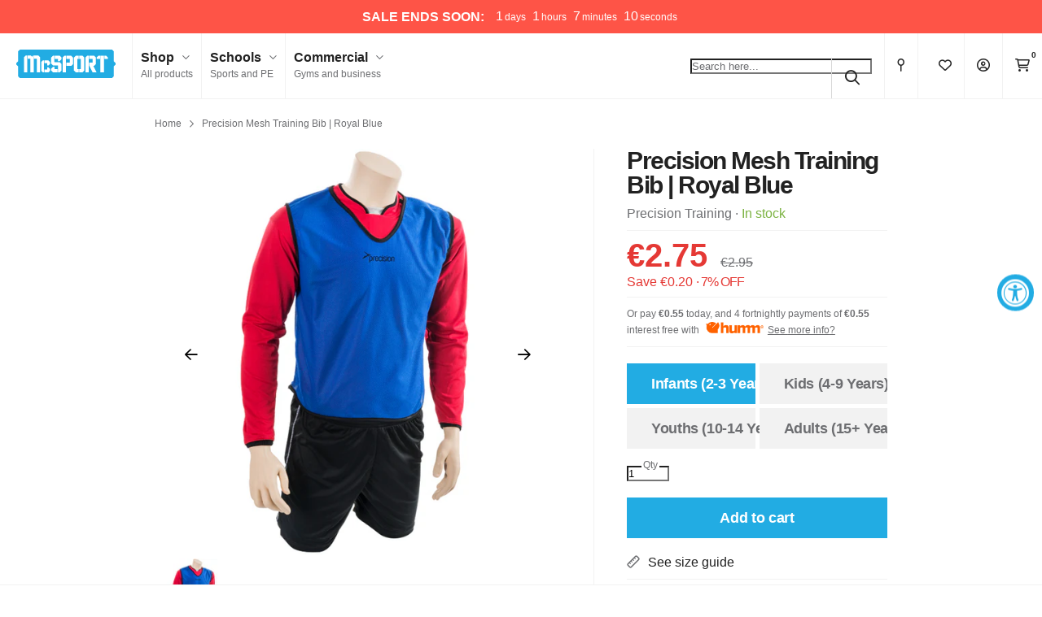

--- FILE ---
content_type: text/css
request_url: https://www.mcsport.ie/cdn/shop/t/268/assets/etempa-compare.css?v=51778891538871736741766419707
body_size: 630
content:
.collection-compare-container{text-align:center;margin-top:10px;position:relative}.collection-compare-container input{position:absolute;top:0;left:0;width:100%;height:100%;opacity:0;cursor:pointer;padding:0;border:none;border-radius:0;z-index:1}.collection-compare-container label{display:block;cursor:pointer;margin:0;position:relative;padding:2px 30px;text-align:left;z-index:0;line-height:var(--body-font-line-height)}.collection-compare-container:hover label{color:var(--body-text-color);cursor:pointer}.collection-compare-container label:before{font-family:"Font Awesome 5 Pro";font-weight:400;content:"";position:absolute;top:2px;left:0;font-size:var(--small-font-size);text-align:right;vertical-align:middle;pointer-events:none;border:1px solid var(--border-color);background:var(--border-color);width:20px;height:20px;box-sizing:border-box;text-align:center;line-height:20px}.collection-compare-container input[type=checkbox]:checked+label:before{content:"\f00c";color:var(--body-text-color)}#compare-box{position:fixed;bottom:20px;left:20px;z-index:999;display:none;background:var(--border-color);width:320px;-webkit-box-shadow:0px 0px 10px 0px var(--box-shadow-color);box-shadow:0 0 10px 0 var(--box-shadow-color)}#compare-bar{padding:20px 60px;text-align:center;cursor:pointer;position:relative}#minimise-compare-box{position:absolute;top:0;right:0;padding:20px 10px;width:60px;height:60px;line-height:20px;background:inherit;text-align:center;box-sizing:border-box;z-index:9000}#compare-window{padding:0 20px 20px;display:grid;grid-template-rows:repeat(5,auto) auto;grid-gap:10px}#compare-window .compare-item{width:100%;background:var(--border-color-darkened);box-sizing:border-box}.compare-item .compare-item-filled{width:100%;box-sizing:border-box;padding:5px 40px 5px 5px;color:var(--body-text-color);background-color:var(--page-background-color);position:relative;display:flex;align-items:center;justify-content:flex-start;flex-direction:row;flex-wrap:nowrap;align-content:center}.compare-item .compare-item-filled img{width:30px;height:30px;background-color:var(--page-background-color);margin:0 10px 0 0}.compare-item .compare-item-filled .compare-item-title{margin:0;font-size:var(--small-font-size);line-height:1.2;overflow:hidden}.compare-item .compare-item-filled .compare-item-remove{position:absolute;top:0;right:0;padding:10px;font-size:var(--small-font-size);color:var(--light-text-color);cursor:pointer;width:20px;height:20px;text-align:center;background:var(--page-background-color)}.compare-item .compare-item-filled .compare-item-remove:hover{color:var(--body-text-color)}#compare-no-products{display:none}#compare-loader{position:fixed;top:0;left:0;background:var(--page-background-color);width:100%;height:100%;z-index:999;display:flex;align-items:center;justify-content:center}#compare-loader .compare-loader-spinner{display:flex;flex-direction:column;flex-wrap:nowrap;align-items:center;text-align:center}#compare-loader .compare-loader-spinner .loading-text{margin-top:20px}#compare-loader .compare-loader-spinner i{animation:spin 1s linear infinite;color:var(--accent-color);font-size:40px}@keyframes spin{0%{transform:rotate(0)}to{transform:rotate(360deg)}}.compare-header{text-align:center}.compare-hidden{visibility:hidden}.compare-page-grid{display:grid;grid-template-columns:repeat(5,1fr);border-bottom:1px solid var(--border-color);border-right:1px solid var(--border-color)}.compare-grid-3{grid-template-columns:repeat(4,1fr)}.compare-grid-2{grid-template-columns:repeat(3,1fr)}.compare-grid-1{grid-template-columns:repeat(2,1fr)}.compare-expand,.compare-featspec-grid{grid-column:span 5}.main-compare-content{margin:40px auto 0;padding-top:40px;border-top:1px solid var(--border-color)}.compar-groups-wrapper{margin-top:20px}.compare-group{border-top:1px solid var(--border-color)}.sidebar-main{position:relative}.sidebar-label,.main-compare-item{padding:10px;width:100%;box-sizing:border-box;border-top:1px solid var(--border-color);border-left:1px solid var(--border-color)}.compare-page .compare-at-price{padding:0}.compare-table ul,.compare-table ol{list-style:initial;list-style-position:inside}.compare-label div,.compare-table-col div{padding:10px}.compare-label{width:100%;text-align:left;font-weight:var(--heading-font-weight)}.compare-table-col{width:100%}.compare-label div,.compare-border{border-top:1px solid var(--border-color);border-left:1px solid var(--border-color)}.compare-product-main img{margin:0 auto 20px;width:100px;display:block}.compare-product-main,.compare-price,.compare-stock,.compare-cart,.compare-reviews{position:relative}.compare-product-remove{position:absolute;top:0;right:0;padding:10px}.compare-product-remove:hover i{color:var(--body-text-color)}.compare-expand{padding:20px 0;width:100%;cursor:pointer;text-align:left;position:relative}.compare-expand:after{font-family:"Font Awesome 5 Pro";font-weight:400;vertical-align:top;font-size:var(--small-font-size);color:var(--light-text-color);position:absolute;top:30px;right:20px}.compare-expand.open:after{content:"\f077"}.compare-expand.closed:after{content:"\f078"}.compare-diff-highlight{background-color:#bde6f6}.compare-sticky{position:fixed;top:80px;left:0;right:0;display:none;z-index:100;width:var(--page-width)}.compare-sticky-container{background:var(--border-color)}.compare-sticky .compare-page-grid{border-color:var(--border-color-darkened)}.compare-title,.compare-price,.compare-cart{width:100%;padding:10px;box-sizing:border-box;text-align:left}.compare-sticky .compare-title,.compare-sticky .compare-price,.compare-sticky .compare-cart,.compare-sticky .sidebar-label{border-top:1px solid var(--border-color-darkened);border-left:1px solid var(--border-color-darkened)}.highlight-differences-toggle-wrapper{margin:20px auto;padding:20px 0}
/*# sourceMappingURL=/cdn/shop/t/268/assets/etempa-compare.css.map?v=51778891538871736741766419707 */


--- FILE ---
content_type: application/javascript; charset=UTF-8
request_url: https://api.clerk.io/v2/config/load?payload=%7B%22mode%22%3A%22live%22%2C%22key%22%3A%22Fg49mOyS4vG3ztjx1BzZ4eSfCaNH852F%22%2C%22visitor%22%3A%22auto%22%2C%22_%22%3A29496893%7D&callback=__clerk_cb_0
body_size: 240
content:
__clerk_cb_0({"status":"ok","results":{"contents":{"live-search":{"api":"search/predictive","template_id":228933,"args":{"labels":["Live Search"],"limit":6},"facets_data":{},"injection_data":{}},"search-page":{"api":"search/search","template_id":228962,"args":{"labels":["Search Page"],"limit":40,"suggestions":6,"categories":6,"pages":6},"facets_data":{},"injection_data":{}}},"formatters":[],"store_settings":{"use_new_carousel":false,"observe_dom":false,"id_types":{"product":"int","sale":"int","category":"int","customer":"int"}}}});

--- FILE ---
content_type: text/json
request_url: https://conf.config-security.com/model
body_size: 86
content:
{"title":"recommendation AI model (keras)","structure":"release_id=0x21:7a:76:5d:62:29:29:3c:63:74:7b:2a:30:7a:28:64:4e:4f:7a:67:73:74:63:5b:34:53:28:5e:35;keras;btc1mkr2jjze3mde5yr2kaxl71vmhz6fck79nxj0v7ndqhkl9cwev102reth46y9xzieyb1m","weights":"../weights/217a765d.h5","biases":"../biases/217a765d.h5"}